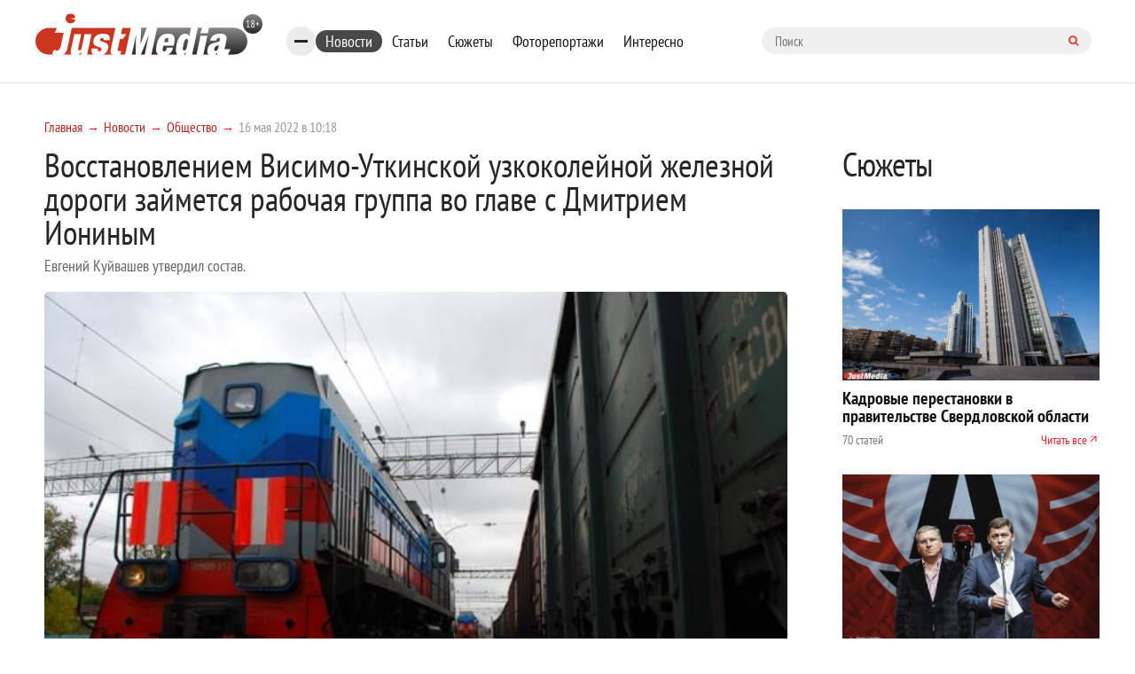

--- FILE ---
content_type: text/html; charset=UTF-8
request_url: https://www.justmedia.ru/news/society/vosstanovleniyem-visimoutkinskoy-uzkokoleynoy-zheleznoy-dorogi-zaymetsya-rabochaya-gruppa-vo-glave-s-dmitriyem-ioninym
body_size: 11925
content:
<!DOCTYPE html><html lang="ru-RU"><head><meta charset="UTF-8"><meta name="viewport" content="width=device-width, initial-scale=1, maximum-scale=1, user-scalable=0"/><link rel="canonical" href="https://www.justmedia.ru/news/society/vosstanovleniyem-visimoutkinskoy-uzkokoleynoy-zheleznoy-dorogi-zaymetsya-rabochaya-gruppa-vo-glave-s-dmitriyem-ioninym"/><meta name="csrf-param" content="_csrf"><meta name="csrf-token" content="3SSkQt8Il4X6YUOFEIrBeQYjlklyEPuysBiJJ9Zvx76yHeI0uD79vbY0cNJnwpYDflTEHkQpwu3vdvB95wTyxg=="><title>Восстановлением Висимо-Уткинской узкоколейной железной дороги займется рабочая группа во главе с Дмитрием Иониным - JustMedia.ru, 16.05.2022</title><meta property="og:image" content="/upload/news/62/81/6281decd1368b099452990_600_400.jpg"><meta property="keywords" content=""><meta name="description" content="Губернатор Евгений Куйвашев утвердил рабочую группу по реализации проекта восстановления Висимо-Уткинской узкоколейной железной д... - JustMedia.ru, 16.05.2022"><meta property="fb:app_id" content="306869026044551"><meta property="fb:admins" content="100001578260585"><meta property="og:type" content="website"><meta property="og:site_name" content="justmedia.ru"><meta property="og:url" content="https://www.justmedia.ru/news/society/vosstanovleniyem-visimoutkinskoy-uzkokoleynoy-zheleznoy-dorogi-zaymetsya-rabochaya-gruppa-vo-glave-s-dmitriyem-ioninym"><meta property="og:locale" content="ru"><meta property="og:title" content="Восстановлением Висимо-Уткинской узкоколейной железной дороги займется рабочая группа во главе с Дмитрием Иониным - JustMedia.ru, 16.05.2022"><meta property="og:description" content="Губернатор Евгений Куйвашев утвердил рабочую группу по реализации проекта восстановления Висимо-Уткинской узкоколейной железной д... - JustMedia.ru, 16.05.2022"><meta property="og:image" content="https://www.justmedia.ru/upload/news/6281decd1368b099452990.jpg"><meta property="twitter:card" content="summary"><meta property="twitter:title" content="Восстановлением Висимо-Уткинской узкоколейной железной дороги займется рабочая группа во главе с Дмитрием Иониным - JustMedia.ru, 16.05.2022"><meta property="twitter:description" content="Губернатор Евгений Куйвашев утвердил рабочую группу по реализации проекта восстановления Висимо-Уткинской узкоколейной железной д... - JustMedia.ru, 16.05.2022"><meta property="twitter:image" content="https://www.justmedia.ru/upload/news/6281decd1368b099452990.jpg"><link href="https://www.justmedia.ru/amp/news/society/vosstanovleniyem-visimoutkinskoy-uzkokoleynoy-zheleznoy-dorogi-zaymetsya-rabochaya-gruppa-vo-glave-s-dmitriyem-ioninym" rel="amphtml"><link href="/css/cookie.css" rel="stylesheet"><link href="https://fonts.googleapis.com/css?family=PT+Sans+Narrow:400,700&amp;amp;subset=cyrillic-ext" rel="stylesheet"><link href="https://fonts.googleapis.com/css?family=Open+Sans:300,300i,400,400i,600,700&amp;amp;subset=cyrillic" rel="stylesheet"><link type="image/x-icon" href="/images/favicon.ico" rel="shortcut icon"><link href="/js/slick-carousel/slick.css" rel="stylesheet"><link href="/js/slick-carousel/slick-theme.css" rel="stylesheet"><link href="/js/fancybox/jquery.fancybox.css" rel="stylesheet"><link href="/css/normalize.css" rel="stylesheet"><link href="/css/style.css?v1.2.3" rel="stylesheet"><link href="/css/blockquote.css" rel="stylesheet"><!--[if lt IE 9]><script src="https://oss.maxcdn.com/html5shiv/3.7.2/html5shiv.min.js"></script><![endif]--><!--[if lt IE 9]><script src="https://oss.maxcdn.com/respond/1.4.2/respond.min.js"></script><![endif]--><!-- Put this script tag to the <head> of your page --><script type="text/javascript" src="https://vk.com/js/api/openapi.js?159"></script><script type="text/javascript">
      VK.init({apiId: 6675295, onlyWidgets: true});
    </script><script>window.yaContextCb=window.yaContextCb||[]</script><script async src="https://widget.sparrow.ru/js/embed.js"></script><link href="/css/custom.css" rel="stylesheet"/></head><body><!--[if !IE]>--><div class="loader-box" style="display: none;"><img class="loader" src="/images/loading.svg" alt="loader" style="display: none;"></div><!--<![endif]--><div id="adfox_15317406471901889"></div><!-- header --><header class="header"><div class="container"><div class="row"><div class="header-top"><a href="/" class="b-header__logo"><img src="/images/logo.svg" alt=""></a><div class="bookmarks-nav both"><div class="rubrics-burger hidden-md-down"><div class="burger-btn"><span></span><span></span><span></span></div><div class="popup-menu-rubrics"><ul class="header-menu-list hidden-md-down"><li class="header-menu-list__item active"><a class="header-menu-list__link" href="/news/society" data-has-submenu="false">Общество</a></li><li class="header-menu-list__item"><a class="header-menu-list__link" href="/news/economy" data-has-submenu="false">Экономика</a></li><li class="header-menu-list__item"><a class="header-menu-list__link" href="/news/politics" data-has-submenu="false">Политика</a></li><li class="header-menu-list__item"><a class="header-menu-list__link" href="/news/events" data-has-submenu="false">Происшествия</a></li><li class="header-menu-list__item"><a class="header-menu-list__link" href="/news/crime" data-has-submenu="false">Криминал</a></li><li class="header-menu-list__item"><a class="header-menu-list__link" href="/news/culture" data-has-submenu="false">Культура</a></li><li class="header-menu-list__item"><a class="header-menu-list__link" href="/news/sport" data-has-submenu="false">Спорт</a></li><li class="header-menu-list__item"><a class="header-menu-list__link" href="/news/russiaandworld" data-has-submenu="false">Россия и мир</a></li><li class="header-menu-list__item"><a class="header-menu-list__link" href="/news/urfonews" data-has-submenu="false">Новости УрФО</a></li><li class="header-menu-list__item"><a class="header-menu-list__link" href="/news/zdorovye" data-has-submenu="false">Здоровье</a></li><li class="header-menu-list__item"><a class="header-menu-list__link" href="/news/psikhologiya" data-has-submenu="false">Психология</a></li><li class="header-menu-list__item"><a class="header-menu-list__link" href="/news/eda" data-has-submenu="false">Еда</a></li><li class="header-menu-list__item"><a class="header-menu-list__link" href="/news/dom" data-has-submenu="false">Дом</a></li><li class="header-menu-list__item"><a class="header-menu-list__link" href="/news/interesnoe" data-has-submenu="false">Интересные статьи</a></li><li class="header-menu-list__item"><a class="header-menu-list__link" href="/news/partnerstvo" data-has-submenu="false">Материалы партнеров</a></li></ul></div></div><ul class="bookmarks-nav-list hidden-md-down"><li class="bookmarks-nav-list__item active"><a class="bookmarks-nav-list__link" href="/news" data-has-submenu="false">Новости</a></li><li class="bookmarks-nav-list__item"><a class="bookmarks-nav-list__link" href="/analitika" data-has-submenu="false">Статьи</a></li><li class="bookmarks-nav-list__item"><a class="bookmarks-nav-list__link" href="/topics" data-has-submenu="false">Сюжеты</a></li><li class="bookmarks-nav-list__item"><a class="bookmarks-nav-list__link" href="/photoreports" data-has-submenu="false">Фоторепортажи</a></li><li class="bookmarks-nav-list__item"><a class="bookmarks-nav-list__link" href="/interest" data-has-submenu="false">Интересно</a></li></ul><form action="/search" method="get" class="form-searh" autocomplete="nope"><input type="search" name="query" id="query" placeholder="Поиск" class="form-searh__input" autocomplete="nope"><button type="submit" class="form-searh__btn"><i class="fa fa-search"></i></button></form></div><div class="header-burg"><a href="#" class="burger-btn js-burg"><span></span><span></span><span></span></a></div></div><div class="header-bottom"><div class="header-menu grad-gray js-menu"><ul class="header-menu-list header-rubrics hidden-md-down"><li class="header-menu-list__item has-submenu"><a class="header-menu-list__link" href="/news" data-has-submenu="true">Новости</a><ul class="header-menu-list header-rubrics hidden-md-down"><li class="header-menu-list__item active"><a class="header-menu-list__link" href="/news/society" data-has-submenu="false">Общество</a></li><li class="header-menu-list__item"><a class="header-menu-list__link" href="/news/economy" data-has-submenu="false">Экономика</a></li><li class="header-menu-list__item"><a class="header-menu-list__link" href="/news/politics" data-has-submenu="false">Политика</a></li><li class="header-menu-list__item"><a class="header-menu-list__link" href="/news/events" data-has-submenu="false">Происшествия</a></li><li class="header-menu-list__item"><a class="header-menu-list__link" href="/news/crime" data-has-submenu="false">Криминал</a></li><li class="header-menu-list__item"><a class="header-menu-list__link" href="/news/culture" data-has-submenu="false">Культура</a></li><li class="header-menu-list__item"><a class="header-menu-list__link" href="/news/sport" data-has-submenu="false">Спорт</a></li><li class="header-menu-list__item"><a class="header-menu-list__link" href="/news/russiaandworld" data-has-submenu="false">Россия и мир</a></li><li class="header-menu-list__item"><a class="header-menu-list__link" href="/news/urfonews" data-has-submenu="false">Новости УрФО</a></li><li class="header-menu-list__item"><a class="header-menu-list__link" href="/news/zdorovye" data-has-submenu="false">Здоровье</a></li><li class="header-menu-list__item"><a class="header-menu-list__link" href="/news/psikhologiya" data-has-submenu="false">Психология</a></li><li class="header-menu-list__item"><a class="header-menu-list__link" href="/news/eda" data-has-submenu="false">Еда</a></li><li class="header-menu-list__item"><a class="header-menu-list__link" href="/news/dom" data-has-submenu="false">Дом</a></li><li class="header-menu-list__item"><a class="header-menu-list__link" href="/news/interesnoe" data-has-submenu="false">Интересные статьи</a></li><li class="header-menu-list__item"><a class="header-menu-list__link" href="/news/partnerstvo" data-has-submenu="false">Материалы партнеров</a></li></ul></li><li class="header-menu-list__item"><a class="header-menu-list__link" href="/analitika" data-has-submenu="false">Статьи</a></li></ul><ul class="header-menu-list hidden-lg-up"><li class="header-menu-list__item has-submenu"><a class="header-menu-list__link" href="/news" data-has-submenu="true">Новости</a><ul class="header-menu-list hidden-lg-up"><li class="header-menu-list__item"><a class="header-menu-list__link" href="/news/society" data-has-submenu="false">Общество</a></li><li class="header-menu-list__item"><a class="header-menu-list__link" href="/news/economy" data-has-submenu="false">Экономика</a></li><li class="header-menu-list__item"><a class="header-menu-list__link" href="/news/politics" data-has-submenu="false">Политика</a></li><li class="header-menu-list__item"><a class="header-menu-list__link" href="/news/events" data-has-submenu="false">Происшествия</a></li><li class="header-menu-list__item"><a class="header-menu-list__link" href="/news/crime" data-has-submenu="false">Криминал</a></li><li class="header-menu-list__item"><a class="header-menu-list__link" href="/news/culture" data-has-submenu="false">Культура</a></li><li class="header-menu-list__item"><a class="header-menu-list__link" href="/news/sport" data-has-submenu="false">Спорт</a></li><li class="header-menu-list__item"><a class="header-menu-list__link" href="/news/russiaandworld" data-has-submenu="false">Россия и мир</a></li><li class="header-menu-list__item"><a class="header-menu-list__link" href="/news/urfonews" data-has-submenu="false">Новости УрФО</a></li><li class="header-menu-list__item"><a class="header-menu-list__link" href="/news/zdorovye" data-has-submenu="false">Здоровье</a></li><li class="header-menu-list__item"><a class="header-menu-list__link" href="/news/psikhologiya" data-has-submenu="false">Психология</a></li><li class="header-menu-list__item"><a class="header-menu-list__link" href="/news/eda" data-has-submenu="false">Еда</a></li><li class="header-menu-list__item"><a class="header-menu-list__link" href="/news/dom" data-has-submenu="false">Дом</a></li><li class="header-menu-list__item"><a class="header-menu-list__link" href="/news/interesnoe" data-has-submenu="false">Интересные статьи</a></li><li class="header-menu-list__item"><a class="header-menu-list__link" href="/news/partnerstvo" data-has-submenu="false">Материалы партнеров</a></li></ul></li><li class="header-menu-list__item"><a class="header-menu-list__link" href="/analitika" data-has-submenu="false">Статьи</a></li><li class="header-menu-list__item"><a class="header-menu-list__link" href="/topics" data-has-submenu="false">Сюжеты</a></li><li class="header-menu-list__item"><a class="header-menu-list__link" href="/photoreports" data-has-submenu="false">Фоторепортажи</a></li><li class="header-menu-list__item"><a class="header-menu-list__link" href="/interest" data-has-submenu="false">Интересно</a></li><li class="header-menu-list__item"><a class="header-menu-list__link" href="/about" data-has-submenu="false">О проекте</a></li><li class="header-menu-list__item"><a class="header-menu-list__link" href="/contacts" data-has-submenu="false">Контакты</a></li><li class="header-menu-list__item"><a class="header-menu-list__link" href="/adv" data-has-submenu="false">Размещение рекламы</a></li></ul></div><div class="cr"></div></div></div></div></header><!-- END header --><!-- END head --><div class="container"><div class="row"><div class="col-xl-9 col-lg-8 custom"><div class="row"><ul class="bread-crumbs bread-crumbs-poz"><li class='bread-crumbs__item'><a class="bread-crumbs__link" href="/">Главная</a></li><li class='bread-crumbs__item'><a class="bread-crumbs__link" href="/news">Новости</a></li><li class='bread-crumbs__item'><a class="bread-crumbs__link" href="/news/society">Общество</a></li><li class='bread-crumbs__item'><span class='bread-crumbs__link'>16 мая 2022 в 10:18</span></li></ul><div id="adfox_15317406471901889"></div><div class="news-titlec hidden-md-down"><a class="news-more grad-gray mob-btn" href="/news/subscribe"><i class="fa fa-envelope-o" aria-hidden="true"></i><span>Подписка на новости</span></a></div><div class="news-one" itemscope itemtype="http://schema.org/NewsArticle"><meta itemprop="headline" content="Восстановлением Висимо-Уткинской узкоколейной железной дороги займется рабочая группа во главе с Дмитрием Иониным"><meta itemprop="datePublished" content="2022-05-16"><div class="top-side-list"><div class=""><h1 class="h1 news" itemprop="headline">Восстановлением Висимо-Уткинской узкоколейной железной дороги займется рабочая группа во главе с Дмитрием Иониным</h1><p class="news-one__title">Евгений Куйвашев утвердил состав.</p></div></div><div class=""><div class="news-one-img"><img src="/upload/news/62/81/6281decd1368b099452990_1400_1200.jpg" width="1200px" alt="Восстановлением Висимо-Уткинской узкоколейной железной дороги займется рабочая группа во главе с Дмитрием Иониным - Фото 1" itemprop="image"></div><!--    <div class="col-lg-3 md-p-0">--><!--        <span class="head_soc" > Читайте нас в соцсетях </span>--><!--        <script src="https://use.fontawesome.com/4ed6bcf1fa.js"></script>--><!--        <ul class="btn-list">--><!--            --><!--            <li class="btn-list__item">--><!--                <a href="#" class="btn btn-sm grad-dark" id="fav" rel="sidebar">--><!--                    <i class="lik-btn"></i> Добавить в избранное--><!--                </a>--><!--            </li>--><!--            <li class="btn-list__item">--><!--                <a href="tg://resolve?domain=justmediaru" class="btn btn-sm grad-blue">--><!--                    <i class="fa fa-telegram"></i>--><!--                    <span class="item_soc" >Наш канал в Telegram</span>--><!--                </a>--><!--            </li>--><!--            <li class="btn-list__item">--><!--                <a href="https://vk.com/justmedia_news"  target="_blank" class="btn btn-sm grad-blue">--><!--                    <i class="fa fa-vk"></i>--><!--                    <span class="item_soc" > Наш Вконтакте</span>--><!--                </a>--><!--            </li>--><!--           <!--<li class="btn-list__item">--><!--                <a href="https://www.instagram.com/just_proekb/" target="_blank" class="btn btn-sm grad-blue">--><!--                    <i class="fa fa-instagram " aria-hidden="true" style="padding-left: 2%;"></i>--><!--                    <span class="item_soc" > Наш Instagram</span>--><!--                </a>--><!--            </li>--><!--            <li class="btn-list__item">--><!--                <a href="https://www.facebook.com/proekb/" target="_blank" class="btn btn-sm grad-blue">--><!--                    <i class="fa fa-facebook " aria-hidden="true" style="padding-left: 2%;"></i>--><!--                    <span class="item_soc" > Наш Facebook</span>--><!--                </a>--><!--            </li>--><!--        </ul>--><!--    </div>--><div class="cr"></div><div class="news-one__text clearfix md-p-0"><div itemprop="description"><p>Губернатор Евгений Куйвашев утвердил рабочую группу по реализации проекта восстановления Висимо-Уткинской узкоколейной железной дороги. Проект является одним из приоритетных в &laquo;Стратегии социально-экономического развития Свердловской области на 2016-2030 годы&raquo;. Контроль за исполнением распоряжения возложен на замгубернатора Дмитрия Ионина.</p><p>&nbsp;</p><p>Также в состав рабочей группы вошли директор департамента по развитию туризма и индустрии гостеприимства Эльмира Туканова, ее заместитель Юрий Патанин, замминистра транспорта Свердловской области Дмитрий Брусянин, замминистра природных ресурсов и экологии Андрей Курьяков, начальник отдела по контролю и управлению земельными ресурсами Марина Мамаева, директор департамента стратегического и территориального развития министерства экономики и территориального развития Александр Немтинов, замминистра строительства и развития инфраструктуры Максим Пучков, замминистра природных ресурсов и экологии Антон Сафронов, а также директор &laquo;Центра развития туризма Свердловской области&raquo; Марина Хлебникова.</p><p>&nbsp;</p><p>Узкоколейная железная дорога была построена для поставки угля в Алапаевский железоделательный завод в 1898 году. 150 километров остаются действующими.</p><p>&nbsp;</p></div></div><!--<div class="wr-like-horizontal"></div>--><div class="b-element-tags listed"><div class="inner"><a href="/news?tag=alapaevsk" class="b-element-tags__link">алапаевск</a><a href="/news?tag=turizm" class="b-element-tags__link">туризм</a><a href="/news?tag=zheleznaja-doroga" class="b-element-tags__link">железная дорога</a></div></div><div class="add_subscribe from_news"><div class="author-one__top-box content-list"><div class="author-one-inner top-side"><div class="author-one__cont"><a class="name" itemprop="author" itemscope itemtype="https://schema.org/Person" href="/news/authors/dmitriy-tropin" ><meta itemprop="name" content="Дмитрий Тропин">
                            Дмитрий Тропин                        </a></div></div></div><p>Просмотров: 2138</p><div class="btn-tw-box"><span>Читайте нас в соцсетях</span><div class="btns"><a class="btn btn-100 grad-gray" href="tg://resolve?domain=justmediaru"><svg width="15" height="15" viewBox="0 0 15 15" fill="none" xmlns="http://www.w3.org/2000/svg"><path d="M9.95257 10.9403L11.183 5.13951C11.2333 4.89397 11.204 4.71819 11.0951 4.61217C10.9863 4.50614 10.8426 4.48661 10.6641 4.55357L3.43192 7.34096C3.27009 7.40234 3.15988 7.4721 3.10128 7.55022C3.04269 7.62835 3.03571 7.70229 3.08036 7.77204C3.125 7.8418 3.21429 7.89621 3.34821 7.93527L5.1981 8.51284L9.49219 5.80915C9.60938 5.73103 9.69866 5.71429 9.76004 5.75893C9.79911 5.78683 9.78795 5.82868 9.72656 5.88449L6.25279 9.02344L6.11886 10.9319C6.24721 10.9319 6.37277 10.8705 6.49554 10.7478L7.39955 9.87723L9.27455 11.2584C9.6317 11.4593 9.8577 11.3532 9.95257 10.9403ZM14.4057 4.58705C14.4057 4.58705 14.5047 4.81864 14.7028 5.28181C14.9009 5.74498 15 6.48438 15 7.5C15 8.51562 14.8019 9.48661 14.4057 10.4129C14.0095 11.3393 13.4766 12.1373 12.8069 12.8069C12.1373 13.4766 11.3393 14.0095 10.4129 14.4057C9.48661 14.8019 8.51562 15 7.5 15C6.48438 15 5.51339 14.8019 4.58705 14.4057C3.66071 14.0095 2.86272 13.4766 2.19308 12.8069C1.52344 12.1373 0.990513 11.3393 0.594308 10.4129C0.198103 9.48661 0 8.51562 0 7.5C0 6.48438 0.198103 5.51339 0.594308 4.58705C0.990513 3.66072 1.52344 2.86272 2.19308 2.19308C2.86272 1.52344 3.66071 0.990514 4.58705 0.594309C5.51339 0.198103 6.48438 0 7.5 0C8.51562 0 9.48661 0.198103 10.4129 0.594309C11.3393 0.990514 12.1373 1.52344 12.8069 2.19308C13.4766 2.86272 14.0095 3.66072 14.4057 4.58705Z" fill="white"/></svg><span style="vertical-align: middle;">Telegram</span></a><a class="btn btn-100 grad-gray" href="https://vk.com/justmedia_news"><svg width="17" height="10" viewBox="0 0 17 10" fill="none" xmlns="http://www.w3.org/2000/svg"><path d="M16.0547 0.662807C16.183 1.01995 15.7645 1.84026 14.7991 3.12374C14.6652 3.30232 14.4838 3.53948 14.255 3.83524C14.0318 4.11984 13.8783 4.32073 13.7946 4.43792C13.7109 4.55511 13.6258 4.69322 13.5393 4.85226C13.4528 5.0113 13.4194 5.12849 13.4389 5.20382C13.4584 5.27916 13.4947 5.37542 13.5477 5.49261C13.6007 5.60979 13.6914 5.72977 13.8198 5.85254C13.9481 5.97531 14.1071 6.12319 14.2969 6.29618C14.3192 6.30734 14.3331 6.3185 14.3387 6.32966C15.1256 7.06069 15.6585 7.67732 15.9375 8.17955C15.9542 8.20745 15.9724 8.24233 15.9919 8.28418C16.0114 8.32603 16.031 8.39997 16.0505 8.506C16.07 8.61203 16.0686 8.70689 16.0463 8.7906C16.024 8.8743 15.9542 8.95103 15.8371 9.02079C15.7199 9.09054 15.5552 9.12542 15.3432 9.12542L13.2003 9.1589C13.0664 9.1868 12.9102 9.17285 12.7316 9.11705C12.553 9.06124 12.4079 8.99986 12.2963 8.9329L12.1289 8.83245C11.9615 8.71526 11.7662 8.53669 11.543 8.29674C11.3198 8.05678 11.1286 7.84054 10.9696 7.64802C10.8105 7.4555 10.6403 7.29367 10.459 7.16253C10.2776 7.03139 10.12 6.98814 9.98605 7.03278C9.96931 7.03836 9.94699 7.04813 9.91908 7.06208C9.89118 7.07603 9.84375 7.11649 9.77679 7.18345C9.70982 7.25042 9.64983 7.33273 9.59682 7.43039C9.54381 7.52804 9.49637 7.67313 9.45452 7.86565C9.41267 8.05818 9.39453 8.27441 9.40011 8.51437C9.40011 8.59807 9.39035 8.6748 9.37081 8.74456C9.35128 8.81431 9.33036 8.86593 9.30804 8.89941L9.27455 8.94127C9.17411 9.04729 9.02623 9.10868 8.83091 9.12542H7.8683C7.4721 9.14774 7.06473 9.1017 6.6462 8.9873C6.22768 8.87291 5.86077 8.72503 5.54548 8.54367C5.23019 8.3623 4.9428 8.17815 4.68331 7.99121C4.42383 7.80427 4.22712 7.64383 4.09319 7.50991L3.88393 7.30901C3.82812 7.25321 3.75139 7.1695 3.65374 7.0579C3.55608 6.94629 3.35658 6.69238 3.05525 6.29618C2.75391 5.89997 2.45815 5.47866 2.16797 5.03223C1.87779 4.5858 1.53599 3.99707 1.14258 3.26604C0.749163 2.53502 0.385045 1.77609 0.0502232 0.989258C0.0167411 0.899972 0 0.824637 0 0.763253C0 0.70187 0.00837054 0.657227 0.0251116 0.629325L0.0585938 0.579103C0.142299 0.473076 0.301339 0.420062 0.535714 0.420062L2.82924 0.403321C2.89621 0.414482 2.96038 0.432618 3.02176 0.457729C3.08315 0.482841 3.12779 0.506557 3.15569 0.528879L3.19754 0.55399C3.28683 0.615375 3.35379 0.704659 3.39844 0.821847C3.51004 1.10087 3.63839 1.38965 3.78348 1.6882C3.92857 1.98675 4.04297 2.21415 4.12667 2.3704L4.2606 2.61314C4.42243 2.94796 4.57868 3.23814 4.72935 3.48368C4.88002 3.72921 5.01535 3.92034 5.13532 4.05706C5.2553 4.19378 5.37109 4.3012 5.4827 4.37932C5.59431 4.45745 5.68917 4.49651 5.7673 4.49651C5.84542 4.49651 5.92076 4.48256 5.9933 4.45466C6.00446 4.44908 6.01841 4.43513 6.03516 4.41281C6.0519 4.39049 6.08538 4.3291 6.1356 4.22866C6.18583 4.12821 6.22349 3.99707 6.2486 3.83524C6.27372 3.67341 6.30022 3.44741 6.32812 3.15723C6.35603 2.86705 6.35603 2.51828 6.32812 2.11091C6.31696 1.8877 6.29185 1.68401 6.25279 1.49986C6.21373 1.31571 6.17466 1.18736 6.1356 1.11482L6.08538 1.01437C5.94587 0.824637 5.7087 0.704659 5.37388 0.654436C5.30134 0.643276 5.31529 0.576312 5.41574 0.453545C5.50502 0.347517 5.61105 0.263812 5.73382 0.202428C6.02958 0.0573387 6.69643 -0.00962543 7.73437 0.00153542C8.19196 0.00711536 8.56864 0.0433884 8.8644 0.110353C8.976 0.138254 9.06948 0.175921 9.14481 0.223354C9.22015 0.270787 9.27734 0.337751 9.31641 0.424248C9.35547 0.510743 9.38477 0.600028 9.4043 0.692104C9.42383 0.78418 9.43359 0.911133 9.43359 1.07296C9.43359 1.23479 9.4308 1.38825 9.42522 1.53334C9.41964 1.67843 9.41267 1.87514 9.4043 2.12347C9.39593 2.37179 9.39174 2.60198 9.39174 2.81403C9.39174 2.87542 9.38895 2.99261 9.38337 3.1656C9.37779 3.33859 9.3764 3.47252 9.37918 3.56738C9.38198 3.66225 9.39174 3.77525 9.40848 3.90639C9.42522 4.03753 9.45731 4.14634 9.50474 4.23284C9.55218 4.31934 9.61495 4.3877 9.69308 4.43792C9.73772 4.44908 9.78516 4.46024 9.83538 4.4714C9.8856 4.48256 9.95815 4.45187 10.053 4.37932C10.1479 4.30678 10.2539 4.21052 10.3711 4.09054C10.4883 3.97056 10.6334 3.78362 10.8064 3.52972C10.9794 3.27581 11.1691 2.97586 11.3756 2.62988C11.7104 2.04953 12.0089 1.42174 12.2712 0.746512C12.2935 0.690709 12.3214 0.641881 12.3549 0.600029C12.3884 0.558176 12.4191 0.528879 12.447 0.512138L12.4805 0.487026C12.4916 0.481446 12.5056 0.47447 12.5223 0.4661C12.5391 0.457729 12.5753 0.449359 12.6311 0.440989C12.6869 0.432618 12.7427 0.431223 12.7985 0.436803L15.2093 0.420062C15.4269 0.39216 15.6055 0.399136 15.745 0.440989C15.8845 0.482841 15.971 0.528879 16.0045 0.579103L16.0547 0.662807Z" fill="white"/></svg><span style="vertical-align: middle;">Вконтакте</span></a></div></div></div><!--<div class="report-news listed">--><!--    <a href="--><!--" class="btn-icon">--><!--        --><!--    </a>--><!--    <a href="--><!--" class="btn-icon">--><!--        --><!--    </a>--><!--    <a href="--><!--" class="report-news__btn btn grad-red">Сообщить новость</a>--><!--</div>--><div class="news-url" style="display: none">/news/society/vosstanovleniyem-visimoutkinskoy-uzkokoleynoy-zheleznoy-dorogi-zaymetsya-rabochaya-gruppa-vo-glave-s-dmitriyem-ioninym</div></div><div id="yandex_rtb_R-A-59179-1-294680"></div><script>window.yaContextCb.push(()=>{
    Ya.Context.AdvManager.render({
        "blockId": "R-A-59179-1",
        "renderTo": "yandex_rtb_R-A-59179-1-294680"
    })
})
</script><!-- <div class="redtram-block"><h3>Новости партнеров</h3><div class="r38850"></div><script type="text/javascript">
        (function() {
            var tag = (function() {
                var informers = document.getElementsByClassName('r38850'),
                len = informers.length;
                return len ? informers[len - 1] : null;
            })(),
            idn = (function() {
                var i, num, idn = '', chars = "abcdefghiklmnopqrstuvwxyz",
                len = Math.floor((Math.random() * 2) + 4);
                for (i = 0; i < len; i++) {
                    num = Math.floor(Math.random() * chars.length);
                    idn += chars.substring(num, num + 1);
                }
                return idn;
            })(),
            domains = JSON.parse(atob('WyJuZXdzY29kZS5vbmxpbmUiLCJpbmZvY29kZS50ZWNoIiwiaW5mb3JtZXIubGluayJd')),
            loadScript = function() {
                if (! domains.length) return;
                var script = document.createElement('script');
                script.onerror = function() { loadScript(); };
                script.className = 's38850';
                script.src = '//' + domains.shift() + '/ru/38850/';
                script.dataset.idn = idn;
                tag.parentNode.insertBefore(script, tag);
            };
            var container = document.createElement('div');
            container.id = idn;
            container.innerHTML = 'загрузка...';
            tag.appendChild(container);
            loadScript();
        })();
        </script></div> --><div id="showmore-list"></div><div id="showmore-triger" data-page="1" data-article="-1" data-current-id="294680" data-current-id_category="1"></div></div></div></div><div class="col-xl-3 col-lg-4 custom"><div class="topics-homepage"><div class="topics-homepage__heading">Сюжеты</div><div class="topics-homepage__topic"><a class="topics-homepage__topic-img"><img src="/upload/topic/68/47/6847c7b14837a900559938_600_400.jpg" alt="Кадровые перестановки в правительстве Свердловской области"></a><a href="/topic/kadrovyye-perestanovki-v-pravitelstve-sverdlovskoy-oblasti" class="topics-homepage__topic-title">Кадровые перестановки в правительстве Свердловской области</a><!--<div class="topics-homepage__topic-desc"></div>--><div class="topics-homepage__topic-info"><div>
                    70 статей                </div><a href="/topic/kadrovyye-perestanovki-v-pravitelstve-sverdlovskoy-oblasti">Читать все</a></div></div><div class="topics-homepage__topic"><a class="topics-homepage__topic-img"><img src="/upload/topic/68/c9/68c90e63adca2985492139_600_400.jpg" alt="Национализация коммунальной империи Бикова и Боброва"></a><a href="/topic/natsionalizatsiya-kommunalnoy-imperii-bikova-i-bobrova" class="topics-homepage__topic-title">Национализация коммунальной империи Бикова и Боброва</a><!--<div class="topics-homepage__topic-desc"></div>--><div class="topics-homepage__topic-info"><div>
                    46 статей                </div><a href="/topic/natsionalizatsiya-kommunalnoy-imperii-bikova-i-bobrova">Читать все</a></div></div><div class="topics-homepage__topic"><a class="topics-homepage__topic-img"><img src="/upload/topic/69/2e/692ebff036373961465112_600_400.jpg" alt="Выборы мэра Екатеринбурга"></a><a href="/topic/vybory-mera-yekaterinburga" class="topics-homepage__topic-title">Выборы мэра Екатеринбурга</a><!--<div class="topics-homepage__topic-desc"></div>--><div class="topics-homepage__topic-info"><div>
                    21 статья                </div><a href="/topic/vybory-mera-yekaterinburga">Читать все</a></div></div><div class="topics-homepage__topic"><a class="topics-homepage__topic-img"><img src="/upload/topic/69/71/6971fdf651cff738651866_600_400.jpg" alt="Избиение подростка на Уктусе"></a><a href="/topic/izbiyeniye-podrostka-na-uktuse" class="topics-homepage__topic-title">Избиение подростка на Уктусе</a><!--<div class="topics-homepage__topic-desc"></div>--><div class="topics-homepage__topic-info"><div>
                    11 статей                </div><a href="/topic/izbiyeniye-podrostka-na-uktuse">Читать все</a></div></div><div class="topics-homepage__topic"><a class="topics-homepage__topic-img"><img src="/upload/topic/68/42/6842baa7abaf8594598758_600_400.jpg" alt="Дело URA.ru"></a><a href="/topic/delo-uraru" class="topics-homepage__topic-title">Дело URA.ru</a><!--<div class="topics-homepage__topic-desc"></div>--><div class="topics-homepage__topic-info"><div>
                    46 статей                </div><a href="/topic/delo-uraru">Читать все</a></div></div><a class="topics-homepage__all" href="/topics">Все сюжеты</a></div><div class="photoreports-box" style="margin-bottom: 20px; padding: 15px 10px; display: none;"><div id="adfox_15087541425835753"></div></div><div class="photoreports-box" style="margin-bottom: 20px; padding: 15px 10px; display: none;"><div id="adfox_153173701299975324"></div></div><div class="photoreports-box"><a href="/photoreports" class="photoreports__name mob-h">Фоторепортажи</a><div class="b-photo-storys__img"><img
            src="/upload/photoreport/69/53/6953540595ddd109520714_600_400.jpg"
            alt="Концерт АК-47 и TGK в «Свободе»"
            width="245px"><a href="/photoreports/kontsertak47itgkvsvobode"><span></span></a></div><p class="b-photo-storys__desc">
        Концерт АК-47 и TGK в «Свободе» —
        <a href="/photoreports/kontsertak47itgkvsvobode">
            все 68 фотографий        </a></p></div></div></div></div><div id="adfox_153173983864864733"></div><footer class="footer"><div class="container"><div class="row"><div class="footer-nav-box grad-red both hidden-md-down"><ul class="footer-nav"><li class="footer-nav__item"><a class="footer-nav__link" href="/news">Лента новостей</a></li><li class="footer-nav__item"><a class="footer-nav__link" href="/analitika">Статьи</a></li><li class="footer-nav__item"><a class="footer-nav__link" href="/photoreports">Фоторепортажи</a></li><li class="footer-nav__item"><a class="footer-nav__link" href="/contests">Конкурсы</a></li><li class="footer-nav__item"><a class="footer-nav__link" href="/interest">Интересно</a></li></ul><ul class="footer-soch"><li class="footer-soch__item"><a class="footer-soch__link icon-3" href="/rss"></a></li></ul></div><div class="col-lg-9 hidden-md-down"><i class="footer-logo-icon"></i><ul class="footer-two-nav"><li class="footer-two-nav__item"><a class="footer-two-nav__link" href="/about">О проекте</a></li><li class="footer-two-nav__item"><a class="footer-two-nav__link" href="/contacts">Контакты</a></li><li class="footer-two-nav__item"><a class="footer-two-nav__link" href="/adv">Размещение рекламы</a></li><li class="footer-two-nav__item"><a class="footer-two-nav__link" href="/soglasie">Персональные данные</a></li><li class="footer-two-nav__item"><a class="footer-two-nav__link" href="/policy">Политика конфиденциальности</a></li></ul></div><div class="col-lg-3 hidden-md-down"><a href="http://siteonic.ru/" target="_blank"><i class="footer-lab-icon"></i><span class="copy-dev">
                    Разработка и продвижение<br>
                    сайтов «САЙТОНИК»                    
                </span></a></div><div class="col-lg-12"><div class="footer-cont"><p>
                        Информационно-аналитический портал «JustMedia» - свежие <a href="/">новости</a>                        Екатеринбурга
                        и Свердловской области: политика, экономика, культура, спорт, происшествия и др.
                        <br>
                        При использовании материалов портала ссылка на <a href="/">«JustMedia»</a>                        обязательна. <br>
                        Коллектив и руководство ООО «Джаст-медиа» не несет ответственности за опубликованные авторские
                        материалы. Учредитель: общество с ограниченной ответственностью «Агентство новостей «Джаст-Медиа».
                        Главный редактор – Катыхин Е.В.
                    </p><p>
                        Свидетельство о регистрации средства массовой информации выдано Федеральной службой по надзору
                        в сфере связи, информационных технологий и массовых коммуникаций (Роскомнадзор)
                        29.11.2012 Эл №ФС77-51923 Агентство новостей «Джаст-Медиа»
                    </p></div><div class="footer-bottom--mobile"><a href="/soglasie">Персональные данные</a><a href="/policy">Политика конфиденциальности</a></div><div class="wr-metrics"><script type="text/javascript">

        var _gaq = _gaq || [];
        _gaq.push(['_setAccount', 'UA-24602081-1']);
        _gaq.push(['_trackPageview']);

        
    </script><noindex><!-- Yandex.Metrika counter 
        <script type="text/javascript">
            (function (d, w, c) {
                (w[c] = w[c] || []).push(function() {
                    try {
                        w.yaCounter22069831 = new Ya.Metrika({id:22069831,
                            webvisor:true,
                            clickmap:true,
                            trackLinks:true,
                            accurateTrackBounce:true});
                    } catch(e) { }
                });

                var n = d.getElementsByTagName("script")[0],
                    s = d.createElement("script"),
                    f = function () { n.parentNode.insertBefore(s, n); };
                s.type = "text/javascript";
                s.async = true;
                s.src = (d.location.protocol == "https:" ? "https:" : "http:") + "//mc.yandex.ru/metrika/watch.js";

                if (w.opera == "[object Opera]") {
                    d.addEventListener("DOMContentLoaded", f, false);
                } else { f(); }
            })(document, window, "yandex_metrika_callbacks");
        </script><noscript><div><img src="//mcs.yandex.ru/watch/22069831" style="position:absolute; left:-9999px;" alt="" /></div></noscript><!-- /Yandex.Metrika counter --><!-- Yandex.Metrika counter --><script type="text/javascript" >
   (function(m,e,t,r,i,k,a){m[i]=m[i]||function(){(m[i].a=m[i].a||[]).push(arguments)};
   m[i].l=1*new Date();k=e.createElement(t),a=e.getElementsByTagName(t)[0],k.async=1,k.src=r,a.parentNode.insertBefore(k,a)})
   (window, document, "script", "https://mc.yandex.ru/metrika/tag.js", "ym");

   ym(22069831, "init", {
        clickmap:true,
        trackLinks:true,
        accurateTrackBounce:true,
        webvisor:true
   });
</script><script>window.yaContextCb=window.yaContextCb||[]</script><script src="https://yandex.ru/ads/system/context.js" async></script><noscript><div><img src="https://mc.yandex.ru/watch/22069831" style="position:absolute; left:-9999px;" alt="" /></div></noscript><!-- /Yandex.Metrika counter --><br /><br /></noindex></div></div></div></div></footer><div class="bottom-popup"><div class="bottom-popup__wrp"><div class="bottom-popup__main"><div class="bottom-popup__title">
                Этот сайт использует cookie
            </div><div class="bottom-popup__desc">
                для хранения данных. Продолжая использовать сайт, вы даете <a href="/soglasie">согласие на обработку персональных данных</a> в соответствии с <a href="/policy">политикой конфиденциальности</a></div></div><div class="bottom-popup__btn"><button class="btn">Принять</button></div></div></div><div class="scroll-to-top_wrapper"><div class="scroll-to-top"><svg height="100%" viewbox="0 0 44 44" width="100%" xmlns="http://www.w3.org/2000/svg"><g fill="none" fill-rule="evenodd"><rect height="100%" width="100%"></rect><circle cx="22" cy="22" fill="#FFF" r="16" stroke="#292759" stroke-opacity=".15"></circle><circle cx="22" cy="22" fill="#d83b2c" r="13"></circle><path d="M26.2928932,27.2928932 C26.845178,27.2928932 27.2928932,26.845178 27.2928932,26.2928932 L27.2928932,20.2928932 C27.2928932,19.7406085 26.845178,19.2928932 26.2928932,19.2928932 C25.7406085,19.2928932 25.2928932,19.7406085 25.2928932,20.2928932 L25.2928932,23.8786797 L18.4644661,17.0502525 C18.0739418,16.6597282 17.4407768,16.6597282 17.0502525,17.0502525 C16.6597282,17.4407768 16.6597282,18.0739418 17.0502525,18.4644661 L23.8786797,25.2928932 L20.2928932,25.2928932 C19.7406085,25.2928932 19.2928932,25.7406085 19.2928932,26.2928932 C19.2928932,26.845178 19.7406085,27.2928932 20.2928932,27.2928932 L26.2928932,27.2928932 Z M22,36 C14.2680135,36 8,29.7319865 8,22 C8,14.2680135 14.2680135,8 22,8 C29.7319865,8 36,14.2680135 36,22 C36,29.7319865 29.7319865,36 22,36 Z" fill="#FFF" transform="rotate(-135 22 22)"></path><path class="scroll-to-top_progress-bar" d="M22 6 a 16 16 0 0 1 0 32 a 16 16 0 0 1 0 -32" stroke="#00077B" stroke-linecap="round" style="stroke-dasharray: 100.53; stroke-dashoffset: 100.531;"></path></g></svg></div><div class="easter-egg"><svg height="100%" viewbox="0 0 44 44" width="100%" xmlns="http://www.w3.org/2000/svg"><g fill="none" fill-rule="evenodd"><rect fill="none" height="100%" width="100%"></rect><g transform="translate(5 5)"><circle cx="17" cy="17" fill="#d83b2c" r="16.3"></circle><polygon fill="#FFF" points="10.5 11.2 10.5 14.4 15.2 14.4 15.2 24.5 18.7 24.5 18.7 14.4 22.7 14.4 24.1 11.2"></polygon></g></g></svg></div></div><script src="https://yastatic.net/pcode/adfox/loader.js" crossorigin="anonymous"></script><script src="/assets/aa79ca0c/jquery.js"></script><script src="/assets/ab448c03/yii.js"></script><script src="/js/slick-carousel/slick.min.js"></script><script src="/js/jquery-ui/jquery-ui.min.js"></script><script src="/js/jquery-ui/datepicker-ru.js"></script><script src="/js/fancybox/jquery.fancybox.pack.js"></script><script src="/js/script.js?v1.2"></script><script>jQuery(function ($) {
            window.Ya.adfoxCode.create({"ownerId":225778,"params":{"ps":"btds","pp":"g","p2":"eycw"},"containerId":"adfox_15317406471901889"});
            window.Ya.adfoxCode.create({"ownerId":225778,"params":{"ps":"btds","pp":"h","p2":"eycv"},"containerId":"adfox_15087541425835753"});
            window.Ya.adfoxCode.create({"ownerId":225778,"params":{"ps":"btds","pp":"i","p2":"eycv"},"containerId":"adfox_153173701299975324"});
            window.Ya.adfoxCode.create({"ownerId":225778,"params":{"ps":"btds","pp":"i","p2":"eycx"},"containerId":"adfox_153173983864864733"});
});</script></body></html>